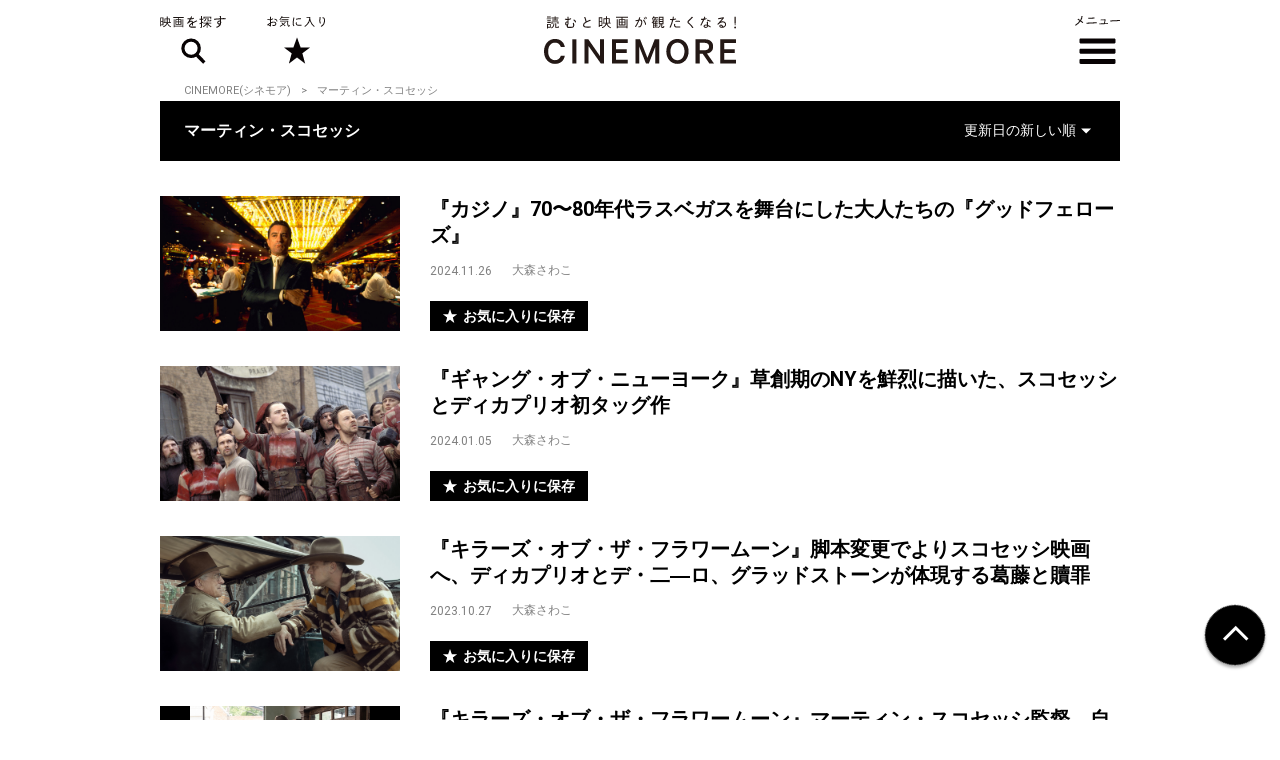

--- FILE ---
content_type: text/html; charset=UTF-8
request_url: https://cinemore.jp/jp/tag/?tag=%E3%83%9E%E3%83%BC%E3%83%86%E3%82%A3%E3%83%B3%E3%83%BB%E3%82%B9%E3%82%B3%E3%82%BB%E3%83%83%E3%82%B7
body_size: 10526
content:
<!DOCTYPE html>
<html lang="ja">
<head>
    <!-- Google Tag Manager -->
<script>(function(w,d,s,l,i){w[l]=w[l]||[];w[l].push({'gtm.start':
        new Date().getTime(),event:'gtm.js'});var f=d.getElementsByTagName(s)[0],
    j=d.createElement(s),dl=l!='dataLayer'?'&l='+l:'';j.async=true;j.src=
    'https://www.googletagmanager.com/gtm.js?id='+i+dl;f.parentNode.insertBefore(j,f);
})(window,document,'script','dataLayer','GTM-MJCJJ2H');</script>
<!-- End Google Tag Manager -->

    <meta charset="utf-8">
    <meta name="viewport" content="width=device-width" />
                        <title>マーティン・スコセッシ｜CINEMORE（シネモア）</title>
                <link rel="canonical" href="https://cinemore.jp/jp/tag/?tag=%E3%83%9E%E3%83%BC%E3%83%86%E3%82%A3%E3%83%B3%E3%83%BB%E3%82%B9%E3%82%B3%E3%82%BB%E3%83%83%E3%82%B7">
    <meta name="author" content="TAIYO KIKAKU Co., Ltd.">
    <meta name="description" content="マーティン・スコセッシの記事一覧。読むと映画が観たくなる！CINEMORE（シネモア）">
    <meta name="keywords" content="マーティン・スコセッシ,映画,おすすめ,オススメ,洋画,邦画,うんちく,ウンチク,海外,ドラマ,国内,上映中,CINEMORE,シネモア">
    <meta name="twitter:card" content="summary_large_image">
    <!-- OGP -->
        <meta property="og:title" content="マーティン・スコセッシ｜CINEMORE（シネモア）">
        <meta property="og:description" content="マーティン・スコセッシの記事一覧。読むと映画が観たくなる！CINEMORE（シネモア）">
    <meta property="og:type" content="website">
    <meta property="og:url" content="https://cinemore.jp/jp/">
    <meta property="og:image" content="https://cinemore.jp/assets/img/ogp3.png">
    <meta property="og:image:alt" content="CINEMORE">
    <!-- /OGP -->
    <link rel="icon" href="/assets/img/apple_touch_icon.png">
    <link rel="shortcut icon" href="/assets/img/favicon.ico" />
    <link rel="apple-touch-icon" href="/assets/img/apple_touch_icon.png" />
    <link href="https://fonts.googleapis.com/css?family=Roboto:400,500,700,900" rel="stylesheet">
    <link rel="stylesheet" href="/assets/css/style.css" type="text/css">
    <link rel="stylesheet" href="/assets/css/edit.css" type="text/css">
    <link rel="stylesheet" href="/assets/css/modify.css" type="text/css">
    <script type="text/javascript" src="/assets/js/min/jquery-2.1.3.min.js"></script>
    <script type="text/javascript" src="/assets/js/min/jquery.easing.1.3.js"></script>
    <script type="text/javascript" src="/assets/js/script.js"></script>
    <script type="text/javascript" src="/assets/js/edit.js"></script>
    <script type="text/javascript" src="/assets/js/modify.js"></script>
    
<!-- Facebook Pixel Code -->
<script>
!function(f,b,e,v,n,t,s)
{if(f.fbq)return;n=f.fbq=function(){n.callMethod?
n.callMethod.apply(n,arguments):n.queue.push(arguments)};
if(!f._fbq)f._fbq=n;n.push=n;n.loaded=!0;n.version='2.0';
n.queue=[];t=b.createElement(e);t.async=!0;
t.src=v;s=b.getElementsByTagName(e)[0];
s.parentNode.insertBefore(t,s)}(window,document,'script',
'https://connect.facebook.net/en_US/fbevents.js');
fbq('init', '608416756169945');
fbq('track', 'PageView');
</script>
<noscript>
 <img height="1" width="1" 
src="https://www.facebook.com/tr?id=608416756169945&ev=PageView
&noscript=1"/>
</noscript>
<!-- End Facebook Pixel Code -->

<style type="text/css">
  .m-banner .m-banner-item {
    width: 46%;
  }
  @media screen and (max-width: 648px) {
   .ads_responsive_bottom{
    display:none !important;
   }
  }
  .ads_responsive { height: 125px;  border-top: none;padding-top: 20px;border-bottom: none;}
  @media (max-width: 648px) { .ads_responsive {height: 125px; border-top: 1px solid #e6e6e6;padding-top: 20px;border-bottom: none;} }

</style>

<!-- byplay -->
<script>
 BYPLAY_VAST_URL = "https://h.f1.impact-ad.jp/adv?section_id=8430";
 BYPLAY_STYLE = {"playerBackgroundColor":"black","marginTop":"10px","marginBottom":"10px"};
</script>
<script src="https://cdn.byplay.net/normal-byplay-v2.js" defer></script>

<!-- ads20200630 -->
<script async src="https://securepubads.g.doubleclick.net/tag/js/gpt.js"></script>
<script>
 var ua = navigator.userAgent;
 if (ua.indexOf('iPhone') > 0 || ua.indexOf('iPod') > 0 || (ua.indexOf('Android') > 0) && (ua.indexOf('Mobile') > 0) || ua.indexOf('Windows Phone') > 0) {
  window.googletag = window.googletag || {cmd: []};
  googletag.cmd.push(function() {
   googletag.defineSlot('/21153358,21806158679/87533', [[1, 1], [320, 50], [320, 100], [320, 180], [300, 250], [336, 280], 'fluid'], 'div-gpt-ad-1580199800925-0').addService(googletag.pubads());
   googletag.defineSlot('/21153358,21806158679/87534', [[1, 1], [320, 50], [320, 100], [320, 180], [300, 250], [336, 280], 'fluid'], 'div-gpt-ad-1580199843220-0').addService(googletag.pubads());
   googletag.defineSlot('/21153358,21806158679/96781', [[1, 1], [320, 50], [320, 100], [320, 180], [300, 250], [336, 280], 'fluid'], 'div-gpt-ad-1591852255203-0').addService(googletag.pubads());
   googletag.defineSlot('/21153358,21806158679/88408', [320, 50], 'div-gpt-ad-1581658748797-0').addService(googletag.pubads());
   googletag.pubads().enableSingleRequest();
   googletag.enableServices();
  });

  $(document).ready(function(){
   $('#in_page_ad_pc').remove();
   $('#in_page_recommend_ad_pc').remove();
   $('#index_ad_pc').remove();
   $('#banner_pc').remove();

  });
}else{
  /* PC */
  window.googletag = window.googletag || {cmd: []};
  googletag.cmd.push(function() {
    googletag.defineSlot('/21153358,21806158679/87529', [[1, 1], [300, 250], [336, 280]], 'div-gpt-ad-1580199695290-0').addService(googletag.pubads());
    googletag.defineSlot('/21153358,21806158679/87530', [[1, 1], [300, 250], [336, 280]], 'div-gpt-ad-1580199727757-0').addService(googletag.pubads());
    googletag.defineSlot('/21153358,21806158679/87531', [[1, 1], [300, 250], [336, 280]], 'div-gpt-ad-1580199753731-0').addService(googletag.pubads());
    googletag.defineSlot('/21153358,21806158679/87532', [[1, 1], [300, 250], [336, 280]], 'div-gpt-ad-1580199778115-0').addService(googletag.pubads());
    googletag.defineSlot('/21153358,21806158679/96779', [[1, 1], [300, 250], [336, 280]], 'div-gpt-ad-1591852193976-0').addService(googletag.pubads());
    googletag.defineSlot('/21153358,21806158679/96780', [[1, 1], [300, 250], [336, 280]], 'div-gpt-ad-1591852226170-0').addService(googletag.pubads());
    googletag.pubads().enableSingleRequest();
    googletag.enableServices();
  });
  $(document).ready(function(){
   $('#in_page_ad_sp').remove();
   $('#in_page_recommend_ad_sp').remove();
   $('#index_ad_sp').remove();
   $('#banner_sp').remove();
   $('#wrap-div-gpt-ad-1581658748797-0').remove();

  });
}
</script>
<script>
 $(document).ready(function(){
  $('#tag_search').on('change',function(){
   let val = $(this).val();
   location.href = '/jp/tag/?tag=' + val;
  });
  $('#tag_search_age').on('change',function(){
   let val = $(this).val();
   location.href = '/jp/tag/?tag=' + val;
  });
 });
</script>
</head>
<body>
<!-- Google Tag Manager (noscript) -->
<noscript><iframe src="https://www.googletagmanager.com/ns.html?id=GTM-MJCJJ2H"
                  height="0" width="0" style="display:none;visibility:hidden"></iframe></noscript>
<!-- End Google Tag Manager (noscript) -->
<header id="header" class="header">
    <div class="header_inner">
        <h1 class="header_id">
            <a href="/jp/">
                <img src="/assets/img/header_id.svg" alt="読むと映画が観たくなる! CINEMORE">
            </a>
        </h1>
        <button type="button" class="header_action -search">映画を探す</button>
        <div class="header_nav">
            <div class="header_nav_inner">
                <div class="header_nav_cols -search">
                    <div class="field_search">
                        <div class="field_search_label">キーワードで探す</div>
                        <form class="field_search_input" action="/jp/result/index.html" method="get">
                            <input type="text" name="mtssq" class="field_search_input_val">
                            <input type="submit" class="field_search_input_btn">
                        </form>
                    </div>
                    <div class="field_search">
                        <div class="field_search_label">ジャンルで探す</div>
                        <div class="field_search_select">
                            <select id="tag_search">
                                <option selected>選択してください</option>
                                <option value="アクション">アクション</option>
                                <option value="アート">アート</option>
                                <option value="アドベンチャー">アドベンチャー</option>
                                <option value="アニメ">アニメ</option>
                                <option value="SF">SF</option>
                                <option value="オムニバス">オムニバス</option>
                                <option value="音楽">音楽</option>
                                <option value="キッズ・ファミリー">キッズ・ファミリー</option>
                                <option value="ギャング">ギャング</option>
                                <option value="コメディ">コメディ</option>
                                <option value="サスペンス">サスペンス</option>
                                <option value="実話">実話</option>
                                <option value="スポーツ">スポーツ</option>
                                <option value="スリラー">スリラー</option>
                                <option value="時代劇">時代劇</option>
                                <option value="西部劇">西部劇</option>
                                <option value="青春">青春</option>
                                <option value="戦争">戦争</option>
                                <option value="ドキュメンタリー">ドキュメンタリー</option>
                                <option value="ドラマ">ドラマ</option>
                                <option value="バイオレンス">バイオレンス</option>
                                <option value="パニック">パニック</option>
                                <option value="犯罪">犯罪</option>
                                <option value="ファンタジー">ファンタジー</option>
                                <option value="ホラー">ホラー</option>
                                <option value="ミステリー">ミステリー</option>
                                <option value="ミュージカル">ミュージカル</option>
                                <option value="ヤクザ・任侠">ヤクザ・任侠</option>
                                <option value="歴史">歴史</option>
                                <option value="恋愛">恋愛</option>
                                <option value="洋画">洋画</option>
                                <option value="邦画">邦画</option>
                            </select>
                        </div>
                    </div>
                    <div class="field_search">
                        <div class="field_search_label">年代で探す</div>
                        <div class="field_search_select">
                            <select id="tag_search_age">
                                <option selected>選択してください</option>
                                <option value="2020年代">2020年代</option>
                                <option value="2010年代">2010年代</option>
                                <option value="2000年代">2000年代</option>
                                <option value="1990年代">1990年代</option>
                                <option value="1980年代">1980年代</option>
                                <option value="1970年代">1970年代</option>
                                <option value="1960年代">1960年代</option>
                                <option value="1950年代">1950年代</option>
                                <option value="1940年代">1940年代</option>
                                <option value="1930年代">1930年代</option>
                                <option value="1920年代">1920年代</option>
                                <option value="1910年代">1910年代</option>
                                <option value="1900年代以前">1900年代以前</option>
                            </select>
                        </div>
                    </div>
                    <div class="field_search">
                        <div class="field_search_label">今週のおすすめ</div>
                        <div class="field_search_list">
                            <ul>
                                <li>
                                    <a href="/jp/recommend/latest.php?a=new">新作映画（映画館）</a>
                                </li>
                                <li>
                                    <a href="/jp/recommend/latest.php?a=old">旧作映画（VOD）</a>
                                </li>
                                <li>
                                    <a href="/jp/recommend/">アーカイブ</a>
                                </li>
                            </ul>
                        </div>
                    </div>
                </div>
            </div>
        </div>
        <a href="/jp/favorite/" class="header_action -favorite">お気に入り</a>
        <button type="button" class="header_action -menu">メニュー</button>
        <nav class="header_nav">
            <div class="header_nav_inner">
                <div class="header_nav_cols -menu">
                    <div class="nav_social show-sp">
                        <ul>
                            <li>
                                <a href="https://www.youtube.com/c/CINEMORE-official" target="_blank">
                                    <img src="/assets/img/icon_youtube_fff.svg" width="28" height="28" alt="Youthbe">
                                </a>
                            </li>
                            <li>
                                <a href="https://cinemore.jp/jp/news-feature/3365/article_p1.html" target="_self">
                                    <img src="/assets/img/podcast-icon-color_bw.svg" width="28" height="28" alt="Podcast">
                                </a>
                            </li>
                            <li>
                                <a href="https://cinemore.jp/jp/news-feature/1846/article_p1.html" target="_blank">
                                    <img src="/assets/img/icon_mail_fff.svg" width="28" height="28" alt="Mail">
                                </a>
                            </li>
                            <li>
                                <a href="https://www.facebook.com/cinemore.jp/" target="_blank">
                                    <img src="/assets/img/icon_facebook_fff.svg" width="28" height="28" alt="Facebook">
                                </a>
                            </li>
                            <li>
                                <a href="https://x.com/cinemorejp" target="_blank">
                                    <img src="/assets/img/icon_x_fff.svg" width="28" height="28" alt="X">
                                </a>
                            </li>
                            <li>
                                <a href="https://www.instagram.com/cinemore_official/" target="_blank">
                                    <img src="/assets/img/icon_ig_fff.svg" width="28" height="28" alt="Instagram">
                                </a>
                            </li>
                            <li>
                                <a href="https://line.me/R/ti/p/%40561lgjum" target="_blank">
                                    <img src="/assets/img/icon_line_fff.svg" width="28" height="28" alt="Line">
                                </a>
                            </li>
                            <li>
                                <a href="/jp/index.xml" target="_blank">
                                    <img src="/assets/img/icon_rss_fff.svg" width="28" height="28" alt="Rss">
                                </a>
                            </li>
                        </ul>
                    </div>
                    <div class="nav_contents">
                        <ul>
                            <li>
                                <a href="/jp/new/">おすすめ映画レビュー</a>
                            </li>
                            <li>
                                <a href="/jp/favorite/">お気に入り</a>
                            </li>
                            <li>
                                <button type="button" class="nav_contents_btn">インタビュー</button>
                                <ul>
                                    <li>
                                        <a href="/jp/tag/?tag=Director%E2%80%99s%20Interview">監督/スタッフ</a>
                                    </li>
                                    <li>
                                        <a href="/jp/tag/?tag=Actor%E2%80%99s%20Interview">俳優</a>
                                    </li>
                                    <li>
                                        <a href="/jp/tag/?tag=%E3%81%9D%E3%81%AE%E4%BB%96%E3%82%A4%E3%83%B3%E3%82%BF%E3%83%93%E3%83%A5%E3%83%BC">その他</a>
                                    </li>
                                    <li>
                                        <a href="/jp/tag/?tag=Interview">ALL</a>
                                    </li>
                                </ul>
                            </li>
                            <li>
                                <button type="button" class="nav_contents_btn">コラム</button>
                                <ul>
                                    <li>
                                        <a href="/jp/tag/?tag=CINEMONOLOGUE" style="font-size: 80%;">川原瑞丸の<br>CINEMONOLOGUE</a>
                                    </li>
                                    <li>
                                        <a href="/jp/tag/?tag=%E3%81%9D%E3%81%AE%E3%81%A8%E3%81%8D%E6%98%A0%E7%94%BB%E3%81%AF%E8%AA%95%E7%94%9F%E3%81%97%E3%81%9F" style="font-size: 80%;">そのとき映画は誕生した</a>
                                    </li>
                                    <li>
                                        <a href="/jp/tag/?tag=%E6%98%A0%E7%94%BB%E3%81%82%E3%81%8B%E3%81%95%E3%81%9F%E3%81%AA" style="font-size: 80%;">えのきどいちろうの<br>映画あかさたな</a>
                                    </li>
                                </ul>
                            </li>
                            <li>
                                <button type="button" class="nav_contents_btn">映画をつくる</button>
                                <ul>
                                    <li>
                                        <a href="/jp/tag/?tag=CINEMORE%20ACADEMY" style="font-size: 90%;">CINEMORE ACADEMY</a>
                                    </li>
                                </ul>
                            </li>
                        </ul>
                        <ul>
                            <li>
                                <a href="/jp/ranking/">ランキング</a>
                            </li>
                            <li>
                                <a href="/jp/tag/?tag=%E5%85%AC%E9%96%8B">今週公開/放送の映画まとめ</a>
                            </li>
                            <li>
                                <button type="button" class="nav_contents_btn">特集 / PROMOTION</button>
                                <ul>
                                    <li><a href="/jp/tag/?tag=%E7%89%B9%E9%9B%86">特集</a></li>
                                    <li><a href="/jp/tag/?tag=PROMOTION">PROMOTION</a></li>
                                </ul>
                            </li>
                            <li>
                                <button type="button" class="nav_contents_btn">ニュース / お知らせ</button>
                                <ul>
                                    <li><a href="/jp/tag/?tag=NEWS">ニュース</a></li>
                                    <li><a href="/jp/tag/?tag=%E3%81%8A%E7%9F%A5%E3%82%89%E3%81%9B">お知らせ</a></li>
                                </ul>
                            </li>
                            <li>
                                <a href="/jp/about/">CINEMOREとは?</a>
                            </li>
                        </ul>
                    </div>
                    <div class="nav_misc">
                        <ul>
                            <li>
                                <a href="/jp/contact/">お問い合わせ</a>
                            </li>
                            <li>
                                <a href="/jp/use/">利用規約</a>
                            </li>
                            <li>
                                <a href="/jp/ad/">広告掲載 / PR / プレスリリースについて</a>
                            </li>
                            <li>
                                <a href="/jp/privacy/">プライバシーポリシー</a>
                            </li>
                            <li>
                                <a href="/jp/company/">運営会社</a>
                            </li>
                            <li>
                                <a href="/jp/sitemap/">サイトマップ</a>
                            </li>
                        </ul>
                    </div>
                    <div class="nav_social hidden-sp">
                        <ul>
                            <li>
                                <a href="https://www.youtube.com/c/CINEMORE-official" target="_blank">
                                    <img src="/assets/img/icon_youtube_fff.svg" width="28" height="28" alt="Youthbe">
                                </a>
                            </li>
                            <li>
                                <a href="https://cinemore.jp/jp/news-feature/3365/article_p1.html" target="_self">
                                    <img src="/assets/img/podcast-icon-color_bw.svg" width="28" height="28" alt="Podcast">
                                </a>
                            </li>
                            <li>
                                <a href="https://cinemore.jp/jp/news-feature/1846/article_p1.html" target="_blank">
                                    <img src="/assets/img/icon_mail_fff.svg" width="28" height="28" alt="Mail">
                                </a>
                            </li>
                            <li>
                                <a href="https://www.facebook.com/cinemore.jp/" target="_blank">
                                    <img src="/assets/img/icon_facebook_fff.svg" width="28" height="28" alt="Facebook">
                                </a>
                            </li>
                            <li>
                                <a href="https://x.com/cinemorejp" target="_blank">
                                    <img src="/assets/img/icon_x_fff.svg" width="28" height="28" alt="X">
                                </a>
                            </li>
                            <li>
                                <a href="https://www.instagram.com/cinemore_official/" target="_blank">
                                    <img src="/assets/img/icon_ig_fff.svg" width="28" height="28" alt="Instagram">
                                </a>
                            </li>
                            <li>
                                <a href="https://line.me/R/ti/p/%40561lgjum" target="_blank">
                                    <img src="/assets/img/icon_line_fff.svg" width="28" height="28" alt="Line">
                                </a>
                            </li>
                            <li>
                                <a href="/jp/index.xml" target="_blank">
                                    <img src="/assets/img/icon_rss_fff.svg" width="28" height="28" alt="Rss">
                                </a>
                            </li>
                        </ul>
                    </div>
                </div>
            </div>
        </nav>
    </div>
</header>


<div id="contents">
    <div id="content">
            <ol class="m-pagination m-pagination-top">
        <li><a href="/jp/">CINEMORE(シネモア)</a></li>
        <!-- マーティン・スコセッシ -->
                                <li>マーティン・スコセッシ</li>
    </ol>

    <article class="content-list"><!-- common articles -->
    <div class="article-group">
        <header class="article-group-header">
            <h2 class="article-group-header-title">マーティン・スコセッシ</h2>
            <div class="article-group-header-action">
                <select onchange="sort_redirect()" id="sort" data-base="?tag=マーティン・スコセッシ">
                    <option value="new" >更新日の新しい順</option>
                    <option value="new_asc" >更新日の古い順</option>
                    <option value="year" >製作年の新しい順</option>
                    <option value="year_asc" >製作年の古い順</option>
                </select>
            </div>
        </header>
    <div class="article-list ishorizontal">
        <article class="item"><div class="item-inner"><!-- item --><a href="https://cinemore.jp/jp/erudition/3751/article_3752_p1.html" class="item-img lazyload " data-bg="https://cinemore.jp/images/374c4c4ee4952db442a24ef107caf74a1cec8b3905241d87708c5164fe4eea70.jpg"></a><div class="item-txt"><h3 class="item-ttl"><a href="https://cinemore.jp/jp/erudition/3751/article_3752_p1.html">『カジノ』70〜80年代ラスベガスを舞台にした大人たちの『グッドフェローズ』</a></h3><div class="article-summary"><time class="date">2024.11.26</time><p class="author"><a href="/jp/writer/大森さわこ">大森さわこ</a></p></div><div class="article-btn"><button type="button" class="btn-favorite" data-article-id="3752"><span class="btn-favorite-text">お気に入りに保存</span></button></div></div><!-- item --></div></article><article class="item"><div class="item-inner"><!-- item --><a href="https://cinemore.jp/jp/erudition/3290/article_3291_p1.html" class="item-img lazyload " data-bg="https://cinemore.jp/images/d0ce619edcb00ad831e2994dda07703ccc3ee95c5ed2be74f63348509870ad62.jpg"></a><div class="item-txt"><h3 class="item-ttl"><a href="https://cinemore.jp/jp/erudition/3290/article_3291_p1.html">『ギャング・オブ・ニューヨーク』草創期のNYを鮮烈に描いた、スコセッシとディカプリオ初タッグ作</a></h3><div class="article-summary"><time class="date">2024.01.05</time><p class="author"><a href="/jp/writer/大森さわこ">大森さわこ</a></p></div><div class="article-btn"><button type="button" class="btn-favorite" data-article-id="3291"><span class="btn-favorite-text">お気に入りに保存</span></button></div></div><!-- item --></div></article><article class="item"><div class="item-inner"><!-- item --><a href="https://cinemore.jp/jp/erudition/3199/article_3200_p1.html" class="item-img lazyload " data-bg="https://cinemore.jp/images/5fd3eadab5b0f2fa6a32f7ec3297212253d387cca82470f1ca84b1366e7a128d.jpg"></a><div class="item-txt"><h3 class="item-ttl"><a href="https://cinemore.jp/jp/erudition/3199/article_3200_p1.html">『キラーズ・オブ・ザ・フラワームーン』脚本変更でよりスコセッシ映画へ、ディカプリオとデ・二―ロ、グラッドストーンが体現する葛藤と贖罪</a></h3><div class="article-summary"><time class="date">2023.10.27</time><p class="author"><a href="/jp/writer/大森さわこ">大森さわこ</a></p></div><div class="article-btn"><button type="button" class="btn-favorite" data-article-id="3200"><span class="btn-favorite-text">お気に入りに保存</span></button></div></div><!-- item --></div></article><article class="item"><div class="item-inner"><!-- item --><a href="https://cinemore.jp/jp/news-feature/3183/article_p1.html" class="item-img lazyload " data-bg="https://cinemore.jp/images/7514b9252da6d7d5c529ed21204398777c4bdf04aaaa10d2550c41b7202b43f8.jpg"></a><div class="item-txt"><h3 class="item-ttl"><a href="https://cinemore.jp/jp/news-feature/3183/article_p1.html">『キラーズ・オブ・ザ・フラワームーン』マーティン・スコセッシ監督　自分の中で変わってきた映画作りとは【Director’s Interview Vol.364】</a></h3><div class="article-summary"><time class="date">2023.10.19</time><p class="author"><a href="/jp/writer/わたなべまき">わたなべまき</a></p></div><div class="article-btn"><button type="button" class="btn-favorite" data-article-id="3183"><span class="btn-favorite-text">お気に入りに保存</span></button></div></div><!-- item --></div></article><article class="item"><div class="item-inner"><!-- item --><a href="https://cinemore.jp/jp/erudition/3177/article_3178_p1.html" class="item-img lazyload " data-bg="https://cinemore.jp/images/f6b599c6ce25b1759c1fd4ba3aefefaf452a8f3abdd0906eb914bc591d5ea2da.jpg"></a><div class="item-txt"><h3 class="item-ttl"><a href="https://cinemore.jp/jp/erudition/3177/article_3178_p1.html">『ディパーテッド』擬似的な父子関係が織りなす、愛と裏切りの物語　※注！ネタバレ含みます</a></h3><div class="article-summary"><time class="date">2023.10.16</time><p class="author"><a href="/jp/writer/竹島ルイ">竹島ルイ</a></p></div><div class="article-btn"><button type="button" class="btn-favorite" data-article-id="3178"><span class="btn-favorite-text">お気に入りに保存</span></button></div></div><!-- item --></div></article><article class="item"><div class="item-inner"><!-- item --><a href="https://cinemore.jp/jp/erudition/3135/article_3136_p1.html" class="item-img lazyload " data-bg="https://cinemore.jp/images/acb58ab826ffcaca29218906cb7bdb7545ba3e92e10a08052e95916a3da38d6a.jpg"></a><div class="item-txt"><h3 class="item-ttl"><a href="https://cinemore.jp/jp/erudition/3135/article_3136_p1.html">『ハスラー2』ポール・ニューマンvsトム・クルーズ、スコセッシが手掛ける“究極のスター映画”</a></h3><div class="article-summary"><time class="date">2023.09.15</time><p class="author"><a href="/jp/writer/大森さわこ">大森さわこ</a></p></div><div class="article-btn"><button type="button" class="btn-favorite" data-article-id="3136"><span class="btn-favorite-text">お気に入りに保存</span></button></div></div><!-- item --></div></article><article class="item"><div class="item-inner"><!-- item --><a href="https://cinemore.jp/jp/erudition/3078/article_3079_p1.html" class="item-img lazyload " data-bg="https://cinemore.jp/images/7461b2fc0bb1c4687e38ea4be5803714710b050106b3082f67ea2c4e1352f791.jpg"></a><div class="item-txt"><h3 class="item-ttl"><a href="https://cinemore.jp/jp/erudition/3078/article_3079_p1.html">『救命士』スコセッシとシュレイダー、20年越しの『タクシードライバー』　※注！ネタバレ含みます。</a></h3><div class="article-summary"><time class="date">2023.08.01</time><p class="author"><a href="/jp/writer/島田元輝 ">島田元輝 </a></p></div><div class="article-btn"><button type="button" class="btn-favorite" data-article-id="3079"><span class="btn-favorite-text">お気に入りに保存</span></button></div></div><!-- item --></div></article><article class="item"><div class="item-inner"><!-- item --><a href="https://cinemore.jp/jp/erudition/2420/article_2421_p1.html" class="item-img lazyload " data-bg="https://cinemore.jp/images/fefda0a60f4565f3b84759c3c77a7c6635e4979b394e2f7aed0c8096de603585.jpg"></a><div class="item-txt"><h3 class="item-ttl"><a href="https://cinemore.jp/jp/erudition/2420/article_2421_p1.html">『ニューヨーク・ニューヨーク』スコセッシのキャリアを潰しかけた壮大な問題作</a></h3><div class="article-summary"><time class="date">2022.04.05</time><p class="author"><a href="/jp/writer/村山章">村山章</a></p></div><div class="article-btn"><button type="button" class="btn-favorite" data-article-id="2421"><span class="btn-favorite-text">お気に入りに保存</span></button></div></div><!-- item --></div></article><article class="item"><div class="item-inner"><!-- item --><a href="https://cinemore.jp/jp/erudition/1859/article_1860_p1.html" class="item-img lazyload " data-bg="https://cinemore.jp/images/b53c10274a2adef76cc6e1ee95af8fa1216b8932d8a93b536133f770fcfe9a2a.jpg"></a><div class="item-txt"><h3 class="item-ttl"><a href="https://cinemore.jp/jp/erudition/1859/article_1860_p1.html">『ウルフ・オブ・ウォールストリート』スコセッシ×ディカプリオの黄金タッグが贈る超肉食の破格の傑作</a></h3><div class="article-summary"><time class="date">2021.02.19</time><p class="author"><a href="/jp/writer/森直人">森直人</a></p></div><div class="article-btn"><button type="button" class="btn-favorite" data-article-id="1860"><span class="btn-favorite-text">お気に入りに保存</span></button></div></div><!-- item --></div></article><article class="item"><div class="item-inner"><!-- item --><a href="https://cinemore.jp/jp/erudition/1143/article_1144_p1.html" class="item-img lazyload " data-bg="https://cinemore.jp/images/bcc622f71d02988d0c3cfeef300a45e58c5081d2ccbf6eb0da6fb3be8f410d6a.jpg"></a><div class="item-txt"><h3 class="item-ttl"><a href="https://cinemore.jp/jp/erudition/1143/article_1144_p1.html">『レイジング・ブル』スコセッシ、デ・ニーロ、ジョー・ペシの黄金チームはいかにして最初の一歩を踏み出したか？</a></h3><div class="article-summary"><time class="date">2019.12.19</time><p class="author"><a href="/jp/writer/牛津厚信">牛津厚信</a></p></div><div class="article-btn"><button type="button" class="btn-favorite" data-article-id="1144"><span class="btn-favorite-text">お気に入りに保存</span></button></div></div><!-- item --></div></article><article class="item"><div class="item-inner"><!-- item --><a href="https://cinemore.jp/jp/erudition/1118/article_1133_p1.html" class="item-img lazyload " data-bg="https://cinemore.jp/images/9242c3bbd508c7a86c4b2fa38892b99912910ae0d1ff83b3bb357a2ddcc6fde5.jpg"></a><div class="item-txt"><h3 class="item-ttl"><a href="https://cinemore.jp/jp/erudition/1118/article_1133_p1.html">『ミーン・ストリート』マーティン・スコセッシ＆ロバート・デ・ニーロの初タッグにみる、ギャング映画の原点</a></h3><div class="article-summary"><time class="date">2019.12.14</time><p class="author"><a href="/jp/writer/大森さわこ">大森さわこ</a></p></div><div class="article-btn"><button type="button" class="btn-favorite" data-article-id="1133"><span class="btn-favorite-text">お気に入りに保存</span></button></div></div><!-- item --></div></article><article class="item"><div class="item-inner"><!-- item --><a href="https://cinemore.jp/jp/erudition/1101/article_1105_p1.html" class="item-img lazyload " data-bg="https://cinemore.jp/images/ddc95d45322f772657c84b32ef19a1b97db7f653829938f7f0446b4679b85592.jpg"></a><div class="item-txt"><h3 class="item-ttl"><a href="https://cinemore.jp/jp/erudition/1101/article_1105_p1.html">『アイリッシュマン』マーティン・スコセッシが描いてきたギャング映画への「落とし前」</a></h3><div class="article-summary"><time class="date">2019.11.30</time><p class="author"><a href="/jp/writer/大森さわこ">大森さわこ</a></p></div><div class="article-btn"><button type="button" class="btn-favorite" data-article-id="1105"><span class="btn-favorite-text">お気に入りに保存</span></button></div></div><!-- item --></div></article><article class="item"><div class="item-inner"><!-- item --><a href="https://cinemore.jp/jp/erudition/1001/article_1004_p1.html" class="item-img lazyload " data-bg="https://cinemore.jp/images/e995723a9fd888a1d9849889e186fa89d3f13f359ff9a5e0db576f8d139faf9f.jpg"></a><div class="item-txt"><h3 class="item-ttl"><a href="https://cinemore.jp/jp/erudition/1001/article_1004_p1.html">『タクシードライバー』ロバート・デ・ニーロ、マーティン・スコセッシ、ポール・シュレイダーと70年代、生み出した衝撃※注！ネタバレ含みます。</a></h3><div class="article-summary"><time class="date">2019.10.16</time><p class="author"><a href="/jp/writer/大森さわこ">大森さわこ</a></p></div><div class="article-btn"><button type="button" class="btn-favorite" data-article-id="1004"><span class="btn-favorite-text">お気に入りに保存</span></button></div></div><!-- item --></div></article><article class="item"><div class="item-inner"><!-- item --><a href="https://cinemore.jp/jp/erudition/996/article_997_p1.html" class="item-img lazyload " data-bg="https://cinemore.jp/images/d05ce6ee8c124c9bd6be80d278966cd0e80649ada3424bf0fa65ec5ccae0ece4.jpg"></a><div class="item-txt"><h3 class="item-ttl"><a href="https://cinemore.jp/jp/erudition/996/article_997_p1.html">『キング・オブ・コメディ』キングと名乗ったコメディアンの、暴走する偏執的な妄想</a></h3><div class="article-summary"><time class="date">2019.10.11</time><p class="author"><a href="/jp/writer/伊藤よしこ">伊藤よしこ</a></p></div><div class="article-btn"><button type="button" class="btn-favorite" data-article-id="997"><span class="btn-favorite-text">お気に入りに保存</span></button></div></div><!-- item --></div></article><article class="item"><div class="item-inner"><!-- item --><a href="https://cinemore.jp/jp/erudition/953/article_954_p1.html" class="item-img lazyload " data-bg="https://cinemore.jp/images/c3e239c6e3da4d5b8ef929a771bc1ae3ee9725da0450cb5faba59f8aad4a36b1.jpg"></a><div class="item-txt"><h3 class="item-ttl"><a href="https://cinemore.jp/jp/erudition/953/article_954_p1.html"> 『マイ・ビューティフル・ランドレット』80年代のロンドンに映っていた、来るべき現代世界の諸問題</a></h3><div class="article-summary"><time class="date">2019.09.22</time><p class="author"><a href="/jp/writer/大森さわこ">大森さわこ</a></p></div><div class="article-btn"><button type="button" class="btn-favorite" data-article-id="954"><span class="btn-favorite-text">お気に入りに保存</span></button></div></div><!-- item --></div></article><article class="item"><div class="item-inner"><!-- item --><a href="https://cinemore.jp/jp/erudition/884/article_885_p1.html" class="item-img lazyload " data-bg="https://cinemore.jp/images/0dbfbad30d7206acb1fbb5aeb81e1bc506a840e26ae01eed20dc973db96e09d8.jpg"></a><div class="item-txt"><h3 class="item-ttl"><a href="https://cinemore.jp/jp/erudition/884/article_885_p1.html">『アラビアのロレンス』スピルバーグに監督になることを決意させた圧倒的な映像世界</a></h3><div class="article-summary"><time class="date">2019.08.21</time><p class="author"><a href="/jp/writer/牛津厚信">牛津厚信</a></p></div><div class="article-btn"><button type="button" class="btn-favorite" data-article-id="885"><span class="btn-favorite-text">お気に入りに保存</span></button></div></div><!-- item --></div></article><article class="item"><div class="item-inner"><!-- item --><a href="https://cinemore.jp/jp/news-feature/763/article_p1.html" class="item-img lazyload " data-bg="https://cinemore.jp/images/1195bcdf5d20dc5de169d252a952592647e541473fd54eff8d9ccdeda7c2465e.jpg"></a><div class="item-txt"><h3 class="item-ttl"><a href="https://cinemore.jp/jp/news-feature/763/article_p1.html">もはや映画会社!?Netflixが送り出すコンテンツ群の圧倒的なクオリティ【Netflixオリジナル作品祭レポート】</a></h3><div class="article-summary"><time class="date">2019.06.26</time><p class="author"><a href="/jp/writer/香田史生">香田史生</a></p></div><div class="article-btn"><button type="button" class="btn-favorite" data-article-id="763"><span class="btn-favorite-text">お気に入りに保存</span></button></div></div><!-- item --></div></article><article class="item"><div class="item-inner"><!-- item --><a href="https://cinemore.jp/jp/erudition/611/article_619_p1.html" class="item-img lazyload " data-bg="https://cinemore.jp/images/3dcf6caf68c549810494f47194adcba9daae9f200c11ae3586f3bab4b97502fa.jpg"></a><div class="item-txt"><h3 class="item-ttl"><a href="https://cinemore.jp/jp/erudition/611/article_619_p1.html">『アビエイター』伝説の大富豪ハワード・ヒューズ、豪快人生の光と影</a></h3><div class="article-summary"><time class="date">2019.03.22</time><p class="author"><a href="/jp/writer/森直人">森直人</a></p></div><div class="article-btn"><button type="button" class="btn-favorite" data-article-id="619"><span class="btn-favorite-text">お気に入りに保存</span></button></div></div><!-- item --></div></article><article class="item"><div class="item-inner"><!-- item --><a href="https://cinemore.jp/jp/erudition/520/article_539_p1.html" class="item-img lazyload " data-bg="https://cinemore.jp/images/8228e8b2f037ea49421360abd033149a9fcf47729a851714668d61f55f131585.jpg"></a><div class="item-txt"><h3 class="item-ttl"><a href="https://cinemore.jp/jp/erudition/520/article_539_p1.html">『グッドフェローズ』がギャング映画にもたらした画期的なスタイルとは</a></h3><div class="article-summary"><time class="date">2019.01.03</time><p class="author"><a href="/jp/writer/森直人">森直人</a></p></div><div class="article-btn"><button type="button" class="btn-favorite" data-article-id="539"><span class="btn-favorite-text">お気に入りに保存</span></button></div></div><!-- item --></div></article><article class="item"><div class="item-inner"><!-- item --><a href="https://cinemore.jp/jp/erudition/510/article_518_p1.html" class="item-img lazyload " data-bg="https://cinemore.jp/images/3bba8ef97554f6e739c5ced134a7279a61cd44b05da4ca4648cb0229ed1ad16f.jpg"></a><div class="item-txt"><h3 class="item-ttl"><a href="https://cinemore.jp/jp/erudition/510/article_518_p1.html">『ヒューゴの不思議な発明』 オートマトン（自動人形）の謎と幸福なフィナーレ</a></h3><div class="article-summary"><time class="date">2018.12.05</time><p class="author"><a href="/jp/writer/大口孝之">大口孝之</a></p></div><div class="article-btn"><button type="button" class="btn-favorite" data-article-id="518"><span class="btn-favorite-text">お気に入りに保存</span></button></div></div><!-- item --></div></article>                </div>
        </div>
        <!-- /article group --></article>
        <div class="m-pager"><ul class="m-pager-inner"><li class="m-pager-first"><span class="m-pager-arrow"><span></span><span></span></span></li><li class="m-pager-prev"><span class="m-pager-arrow"><span>Prev</span></span></li><li class="m-pager-txt"><p>1&nbsp;/ 2</p></li><li class="m-pager-next"><a href="?tag=マーティン・スコセッシ&p=2" class="m-pager-arrow"><span>Next</span></a></li><li class="m-pager-end"><a href="?tag=マーティン・スコセッシ&p=2" class="m-pager-arrow"><span></span><span></span></a></li></ul></div>        <!-- pc -->
<div class="m-banner pdef">
    <div class="m-banner-item">
        <!-- i-mobile for SmartPhone client script -->
        <script type="text/javascript">
            imobile_tag_ver = "0.3";
            imobile_pid = "67737";
            imobile_asid = "1599794";
            imobile_type = "inline";
        </script>
        <script type="text/javascript" src="https://spad.i-mobile.co.jp/script/adssp.js?20110215"></script>

    </div>
    <div class="m-banner-item">
        <!-- i-mobile for SmartPhone client script -->
        <script type="text/javascript">
            imobile_tag_ver = "0.3";
            imobile_pid = "67737";
            imobile_asid = "1599795";
            imobile_type = "inline";
        </script>
        <script type="text/javascript" src="https://spad.i-mobile.co.jp/script/adssp.js?20110215"></script>

    </div>
</div>
    <ol class="m-pagination m-pagination-bottom">
        <li><a href="/jp/">CINEMORE(シネモア)</a></li>
        <li>タグ一覧</li>
    </ol>
    <script>
    function sort_redirect(){
        let sep = '?';
        let base = '//' + location.host + location.pathname + $('#sort').attr('data-base');
        let selected = $('#sort').val();
        if($('#sort').attr('data-base') !== ''){
            sep = '&';
        }
        location.href = base + sep + 'key=' + selected;
    }
</script>    <script>
    jQuery.ajaxSetup({
        type:'GET',
        cache:false,
        dataType:'json',
        timeout:30000,
        error:function(json){
            // error.
        }
    });

    $(document).ready(function(){
        if($('.m-article-info').length){
            list_fav('article');
        }else{
            list_fav();
        }

       $('body').on('click','.btn-favorite',function(e){
           let id = $(this).attr('data-article-id');
           if($(this).hasClass('-active')){
               // delete
               del_fav(id,$(this));
           }else{
               add_fav(id,$(this));
           }
       });

       $('#delete_all_favorite').on('click',function(){
          if(confirm('全てのお気に入りを削除します。この操作は復元できません。よろしいですか？')){
              clear_fav();
              location.reload();
          }
       });
    });


    function add_fav(id,e){
        var param = {'id':id};
        jQuery.ajax({url:'/api/add_fav.php',
            data:param
        }).done(function(json){
            if(json.result === 'success'){
                //alert('Add success! id = ' + json.add_id);
                e.append('<span></span>');
                e.find('span').text('お気に入りを削除');
                e.find('span').removeClass('btn-favorite-enabled');
                e.addClass('-active');

            }else{
                if(json.reason){
                    //alert('Error! Reason:' + json.reason);
                }else{
                    //alert('API Error!');
                }
            }
        }).fail(function(json){
            // fail
        });
    }
    function del_fav(id,e){
        var param = {'id':id};
        jQuery.ajax({url:'/api/del_fav.php',
            data:param
        }).done(function(json){
            if(json.result === 'success'){
                //alert('Del success! id = ' + json.del_id);
                e.removeClass('-active');
                e.find('span').remove();
                e.append('<span class="btn-favorite-text">お気に入りに保存</span>');
            }else{
                if(json.reason){
                    //alert('Error! Reason:' + json.reason);
                }else{
                    //alert('API Error!');
                }
            }
        }).fail(function(json){
            // fail
        });

    }
    function clear_fav(){
        var param = {'clear':'all'};
        jQuery.ajax({url:'/api/clear_fav.php',
            data:param
        }).done(function(json){
            if(json.result === 'success'){
                //alert('Clear success!');
            }else{
                //alert('API Error!');
            }
        }).fail(function(json){
            // fail
        });
    }
    function list_fav(mode){
        var param = {};
        jQuery.ajax({url:'/api/list_fav.php',
            data:param
        }).done(function(json){
            if(json.result === 'success'){
                for(let i = 0; i < json.data.length; i++){
                    if(mode === 'article'){
                            if($('.m-article-favorite').find('.btn-favorite').attr('data-article-id') === json.data[i]){
                                $('.m-article-favorite').find('.btn-favorite').find('.btn-favorite').remove();
                                $('.m-article-favorite').find('.btn-favorite').addClass('-active');
                                $('.m-article-favorite').find('.btn-favorite').append('<span class="btn-favorite-text">お気に入りを削除</span>');
                            }
                    }else{
                        $('.item').each(function(e){
                            if($(this).find('.btn-favorite').attr('data-article-id') === json.data[i]){
                                $(this).find('.btn-favorite').find('.btn-favorite').remove();
                                $(this).find('.btn-favorite').addClass('-active');
                                $(this).find('.btn-favorite').append('<span class="btn-favorite-text">お気に入りを削除</span>');
                            }
                        });

                    }
                }
            }else{
            }
        }).fail(function(json){
            // fail
        });

    }
    function get_fav(element,now,order){
        var param = {'num':20,'start':now,'sort':order};
        jQuery.ajax({url:'/api/get_fav.php',
            data:param
        }).done(function(json){
            if(json.result === 'success'){
                var data = '';
                for(let i = 0 ; i < json.data.length ; i++){
                    data += '<article class="item">';
                    data += ' <div class="item-inner">';
                    data += '  <!-- item -->';
                    data += '<a href="' + json.data[i].link + '" class="item-img lazyloaded" data-bg="' + json.data[i].image + '" style="background-image: url(&quot;' + json.data[i].image + '&quot;);"></a>';
                    data += '                   <div class="item-txt">';
                    data += '<h3 class="item-ttl">';
                    data += ' <a href="' + json.data[i].link + '" class="">' + json.data[i].title + '</a>';
                    data += ' </h3>';
                    data += '<div class="article-summary">';
                    data += ' <time class="date">' + json.data[i].date + '</time>';
                    data += '<p class="author">';
                    data += '<a href="/jp/writer/' + json.data[i].writer + '">' + json.data[i].writer + '</a>';
                    data += '</p>';
                    data += '</div>';
                    data += '<div class="article-btn">';
                    data += ' <button type="button" class="btn-favorite" data-article-id="' + json.data[i].id + '">';
                    data += '<span class="btn-favorite-text">お気に入りに保存</span>';
                    data += '</button>';
                    data += '</div>';
                    data += ' </div><!-- item -->';
                    data += '</div>';
                    data += '</article>';
                }
                $(element).html(data);
            }else{
               // alert('API Error!');
            }
        }).fail(function(json){
            // fail
        });
    }

</script>    </div><!-- #content -->
</div><!-- #container -->
<footer id="footer">
	<a href="#" class="footer-totop js-totop">上に戻る</a>
	<div class="footer-sns">
		<div class="footer-sns-follow">
			<div class="footer-sns-ttl">
				<div class="footer-sns-inner">
					<strong class="footer-sns-ttl-label">FOLLOW US</strong>
					<span class="footer-sns-ttl-text">CINEMOREをフォローして最新情報をチェック</span>
				</div>
			</div>
			<div class="footer-sns-inner">
				<ul class="sns-list">
					<li class="footer-sns-youtube"><a href="https://www.youtube.com/c/CINEMORE-official" target="_blank"><img src="/assets/img/icon_youtube.svg" width="28" height="28" alt="Youtube"></a></li>
					<li class="footer-podcast"><a href="https://cinemore.jp/jp/news-feature/3365/article_p1.html" target="_self"><img src="/assets/img/podcast-icon-color.svg" width="28" height="28" alt="Podcast"></a></li>
					<li class="footer-sns-mail"><a href="https://cinemore.jp/jp/news-feature/1846/article_p1.html" target="_blank"><img src="/assets/img/icon_mail.svg" width="28" height="28" alt="Mail"></a></li>
					<li class="footer-sns-fb"><a href="https://www.facebook.com/cinemore.jp/" target="_blank"><img src="/assets/img/icon_facebook.svg" width="28" height="28" alt="Facebook"></a></li>
					<li class="footer-sns-tw"><a href="https://x.com/cinemorejp" target="_blank"><img src="/assets/img/icon_x.svg" width="28" height="28" alt="X"></a></li>
					<li class="footer-sns-instagram"><a href="https://www.instagram.com/cinemore_official/" target="_blank"><img src="/assets/img/icon_ig.png" width="28" height="28" alt="Instagram"></a></li>
					<li class="footer-sns-line"><a href="https://line.me/R/ti/p/%40561lgjum" target="_blank"><img src="/assets/img/icon_line.svg" width="28" height="28" alt="Line"></a></li>
					<li class="footer-sns-rss"><a href="/jp/index.xml" target="_blank"><img src="/assets/img/icon_rss.svg" width="28" height="28" alt="RSS"></a></li>
				</ul>
			</div>
		</div>
	</div>
	<div class="footer-body">
		<div class="footer-inner">
			<p class="footer-logo"><a href="/jp/"><img src="/assets/img/footer_id.svg" alt="読むと映画が観たくなる! CINEMORE（シネモア）"></a></p>
			<ul class="footer-nav">
				<li><a href="/jp/about/">CINEMOREとは</a></li>
				<li><a href="/jp/contact/">お問い合わせ</a></li>
				<li><a href="/jp/use/">利用規約</a></li>
				<li><a href="/jp/ad/">広告掲載 / PR / プレスリリースについて</a></li>
				<li><a href="/jp/privacy/">プライバシーポリシー</a></li>
				<li><a href="/jp/company/">運営会社</a></li>
				<li><a href="/jp/sitemap/">サイトマップ</a></li>
			</ul>
			<p class="footer-copy m-font-roboto">Copyright © TAIYO KIKAKU Co., Ltd. All Rights Reserved. </p>
		</div>
	</div>
</footer>

</body>
</html>


--- FILE ---
content_type: image/svg+xml
request_url: https://cinemore.jp/assets/img/select_arrow.svg
body_size: -65
content:
<svg id="e042f7e7-e9f7-4d41-8cfd-c5368fbec689" data-name="レイヤー 1" xmlns="http://www.w3.org/2000/svg" width="20" height="20" viewBox="0 0 20 20">
  <defs>
    <style>
      .ab482cb9-964c-4ce7-a069-70cbdd40bad1 {
        fill: #fff;
      }
    </style>
  </defs>
  <polygon class="ab482cb9-964c-4ce7-a069-70cbdd40bad1" points="10 12.5 15 7.5 5 7.5 10 12.5"/>
</svg>


--- FILE ---
content_type: application/javascript; charset=utf-8
request_url: https://fundingchoicesmessages.google.com/f/AGSKWxUSqTtrWGlQIRMITOizF-HCVmL8c4JESXWtIhvhfxGtlNkrlklU9jiQq8LbaBOJOnZzky70Zq21lQtBkvQqkv1qWRfDBtmG3Izv1IjB-h99BTYBtLE7psbOldNsj7DFZYGNjU62-3do35-cDGNsudvvWLkLmYeOiHT9PbKoOwMDjXoJ8TiveAatwaum/_/ad/b_view?_ad_image_/ads/displaytrust./google_ads_/admarker.
body_size: -1293
content:
window['1af6bd76-c3dc-40e1-8169-84b0d57b4ee0'] = true;